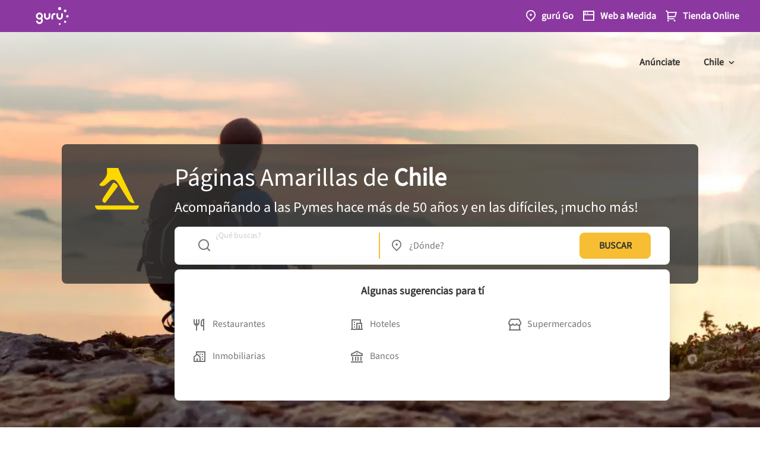

--- FILE ---
content_type: text/html; charset=utf-8
request_url: https://www.google.com/recaptcha/enterprise/anchor?ar=1&k=6LdlnwYqAAAAAG4xvwbFMR247f4IvCPWll5Do8Hh&co=aHR0cHM6Ly93d3cuYW1hcmlsbGFzLmNsOjQ0Mw..&hl=en&v=PoyoqOPhxBO7pBk68S4YbpHZ&size=invisible&anchor-ms=20000&execute-ms=30000&cb=60bq848jdb0z
body_size: 48761
content:
<!DOCTYPE HTML><html dir="ltr" lang="en"><head><meta http-equiv="Content-Type" content="text/html; charset=UTF-8">
<meta http-equiv="X-UA-Compatible" content="IE=edge">
<title>reCAPTCHA</title>
<style type="text/css">
/* cyrillic-ext */
@font-face {
  font-family: 'Roboto';
  font-style: normal;
  font-weight: 400;
  font-stretch: 100%;
  src: url(//fonts.gstatic.com/s/roboto/v48/KFO7CnqEu92Fr1ME7kSn66aGLdTylUAMa3GUBHMdazTgWw.woff2) format('woff2');
  unicode-range: U+0460-052F, U+1C80-1C8A, U+20B4, U+2DE0-2DFF, U+A640-A69F, U+FE2E-FE2F;
}
/* cyrillic */
@font-face {
  font-family: 'Roboto';
  font-style: normal;
  font-weight: 400;
  font-stretch: 100%;
  src: url(//fonts.gstatic.com/s/roboto/v48/KFO7CnqEu92Fr1ME7kSn66aGLdTylUAMa3iUBHMdazTgWw.woff2) format('woff2');
  unicode-range: U+0301, U+0400-045F, U+0490-0491, U+04B0-04B1, U+2116;
}
/* greek-ext */
@font-face {
  font-family: 'Roboto';
  font-style: normal;
  font-weight: 400;
  font-stretch: 100%;
  src: url(//fonts.gstatic.com/s/roboto/v48/KFO7CnqEu92Fr1ME7kSn66aGLdTylUAMa3CUBHMdazTgWw.woff2) format('woff2');
  unicode-range: U+1F00-1FFF;
}
/* greek */
@font-face {
  font-family: 'Roboto';
  font-style: normal;
  font-weight: 400;
  font-stretch: 100%;
  src: url(//fonts.gstatic.com/s/roboto/v48/KFO7CnqEu92Fr1ME7kSn66aGLdTylUAMa3-UBHMdazTgWw.woff2) format('woff2');
  unicode-range: U+0370-0377, U+037A-037F, U+0384-038A, U+038C, U+038E-03A1, U+03A3-03FF;
}
/* math */
@font-face {
  font-family: 'Roboto';
  font-style: normal;
  font-weight: 400;
  font-stretch: 100%;
  src: url(//fonts.gstatic.com/s/roboto/v48/KFO7CnqEu92Fr1ME7kSn66aGLdTylUAMawCUBHMdazTgWw.woff2) format('woff2');
  unicode-range: U+0302-0303, U+0305, U+0307-0308, U+0310, U+0312, U+0315, U+031A, U+0326-0327, U+032C, U+032F-0330, U+0332-0333, U+0338, U+033A, U+0346, U+034D, U+0391-03A1, U+03A3-03A9, U+03B1-03C9, U+03D1, U+03D5-03D6, U+03F0-03F1, U+03F4-03F5, U+2016-2017, U+2034-2038, U+203C, U+2040, U+2043, U+2047, U+2050, U+2057, U+205F, U+2070-2071, U+2074-208E, U+2090-209C, U+20D0-20DC, U+20E1, U+20E5-20EF, U+2100-2112, U+2114-2115, U+2117-2121, U+2123-214F, U+2190, U+2192, U+2194-21AE, U+21B0-21E5, U+21F1-21F2, U+21F4-2211, U+2213-2214, U+2216-22FF, U+2308-230B, U+2310, U+2319, U+231C-2321, U+2336-237A, U+237C, U+2395, U+239B-23B7, U+23D0, U+23DC-23E1, U+2474-2475, U+25AF, U+25B3, U+25B7, U+25BD, U+25C1, U+25CA, U+25CC, U+25FB, U+266D-266F, U+27C0-27FF, U+2900-2AFF, U+2B0E-2B11, U+2B30-2B4C, U+2BFE, U+3030, U+FF5B, U+FF5D, U+1D400-1D7FF, U+1EE00-1EEFF;
}
/* symbols */
@font-face {
  font-family: 'Roboto';
  font-style: normal;
  font-weight: 400;
  font-stretch: 100%;
  src: url(//fonts.gstatic.com/s/roboto/v48/KFO7CnqEu92Fr1ME7kSn66aGLdTylUAMaxKUBHMdazTgWw.woff2) format('woff2');
  unicode-range: U+0001-000C, U+000E-001F, U+007F-009F, U+20DD-20E0, U+20E2-20E4, U+2150-218F, U+2190, U+2192, U+2194-2199, U+21AF, U+21E6-21F0, U+21F3, U+2218-2219, U+2299, U+22C4-22C6, U+2300-243F, U+2440-244A, U+2460-24FF, U+25A0-27BF, U+2800-28FF, U+2921-2922, U+2981, U+29BF, U+29EB, U+2B00-2BFF, U+4DC0-4DFF, U+FFF9-FFFB, U+10140-1018E, U+10190-1019C, U+101A0, U+101D0-101FD, U+102E0-102FB, U+10E60-10E7E, U+1D2C0-1D2D3, U+1D2E0-1D37F, U+1F000-1F0FF, U+1F100-1F1AD, U+1F1E6-1F1FF, U+1F30D-1F30F, U+1F315, U+1F31C, U+1F31E, U+1F320-1F32C, U+1F336, U+1F378, U+1F37D, U+1F382, U+1F393-1F39F, U+1F3A7-1F3A8, U+1F3AC-1F3AF, U+1F3C2, U+1F3C4-1F3C6, U+1F3CA-1F3CE, U+1F3D4-1F3E0, U+1F3ED, U+1F3F1-1F3F3, U+1F3F5-1F3F7, U+1F408, U+1F415, U+1F41F, U+1F426, U+1F43F, U+1F441-1F442, U+1F444, U+1F446-1F449, U+1F44C-1F44E, U+1F453, U+1F46A, U+1F47D, U+1F4A3, U+1F4B0, U+1F4B3, U+1F4B9, U+1F4BB, U+1F4BF, U+1F4C8-1F4CB, U+1F4D6, U+1F4DA, U+1F4DF, U+1F4E3-1F4E6, U+1F4EA-1F4ED, U+1F4F7, U+1F4F9-1F4FB, U+1F4FD-1F4FE, U+1F503, U+1F507-1F50B, U+1F50D, U+1F512-1F513, U+1F53E-1F54A, U+1F54F-1F5FA, U+1F610, U+1F650-1F67F, U+1F687, U+1F68D, U+1F691, U+1F694, U+1F698, U+1F6AD, U+1F6B2, U+1F6B9-1F6BA, U+1F6BC, U+1F6C6-1F6CF, U+1F6D3-1F6D7, U+1F6E0-1F6EA, U+1F6F0-1F6F3, U+1F6F7-1F6FC, U+1F700-1F7FF, U+1F800-1F80B, U+1F810-1F847, U+1F850-1F859, U+1F860-1F887, U+1F890-1F8AD, U+1F8B0-1F8BB, U+1F8C0-1F8C1, U+1F900-1F90B, U+1F93B, U+1F946, U+1F984, U+1F996, U+1F9E9, U+1FA00-1FA6F, U+1FA70-1FA7C, U+1FA80-1FA89, U+1FA8F-1FAC6, U+1FACE-1FADC, U+1FADF-1FAE9, U+1FAF0-1FAF8, U+1FB00-1FBFF;
}
/* vietnamese */
@font-face {
  font-family: 'Roboto';
  font-style: normal;
  font-weight: 400;
  font-stretch: 100%;
  src: url(//fonts.gstatic.com/s/roboto/v48/KFO7CnqEu92Fr1ME7kSn66aGLdTylUAMa3OUBHMdazTgWw.woff2) format('woff2');
  unicode-range: U+0102-0103, U+0110-0111, U+0128-0129, U+0168-0169, U+01A0-01A1, U+01AF-01B0, U+0300-0301, U+0303-0304, U+0308-0309, U+0323, U+0329, U+1EA0-1EF9, U+20AB;
}
/* latin-ext */
@font-face {
  font-family: 'Roboto';
  font-style: normal;
  font-weight: 400;
  font-stretch: 100%;
  src: url(//fonts.gstatic.com/s/roboto/v48/KFO7CnqEu92Fr1ME7kSn66aGLdTylUAMa3KUBHMdazTgWw.woff2) format('woff2');
  unicode-range: U+0100-02BA, U+02BD-02C5, U+02C7-02CC, U+02CE-02D7, U+02DD-02FF, U+0304, U+0308, U+0329, U+1D00-1DBF, U+1E00-1E9F, U+1EF2-1EFF, U+2020, U+20A0-20AB, U+20AD-20C0, U+2113, U+2C60-2C7F, U+A720-A7FF;
}
/* latin */
@font-face {
  font-family: 'Roboto';
  font-style: normal;
  font-weight: 400;
  font-stretch: 100%;
  src: url(//fonts.gstatic.com/s/roboto/v48/KFO7CnqEu92Fr1ME7kSn66aGLdTylUAMa3yUBHMdazQ.woff2) format('woff2');
  unicode-range: U+0000-00FF, U+0131, U+0152-0153, U+02BB-02BC, U+02C6, U+02DA, U+02DC, U+0304, U+0308, U+0329, U+2000-206F, U+20AC, U+2122, U+2191, U+2193, U+2212, U+2215, U+FEFF, U+FFFD;
}
/* cyrillic-ext */
@font-face {
  font-family: 'Roboto';
  font-style: normal;
  font-weight: 500;
  font-stretch: 100%;
  src: url(//fonts.gstatic.com/s/roboto/v48/KFO7CnqEu92Fr1ME7kSn66aGLdTylUAMa3GUBHMdazTgWw.woff2) format('woff2');
  unicode-range: U+0460-052F, U+1C80-1C8A, U+20B4, U+2DE0-2DFF, U+A640-A69F, U+FE2E-FE2F;
}
/* cyrillic */
@font-face {
  font-family: 'Roboto';
  font-style: normal;
  font-weight: 500;
  font-stretch: 100%;
  src: url(//fonts.gstatic.com/s/roboto/v48/KFO7CnqEu92Fr1ME7kSn66aGLdTylUAMa3iUBHMdazTgWw.woff2) format('woff2');
  unicode-range: U+0301, U+0400-045F, U+0490-0491, U+04B0-04B1, U+2116;
}
/* greek-ext */
@font-face {
  font-family: 'Roboto';
  font-style: normal;
  font-weight: 500;
  font-stretch: 100%;
  src: url(//fonts.gstatic.com/s/roboto/v48/KFO7CnqEu92Fr1ME7kSn66aGLdTylUAMa3CUBHMdazTgWw.woff2) format('woff2');
  unicode-range: U+1F00-1FFF;
}
/* greek */
@font-face {
  font-family: 'Roboto';
  font-style: normal;
  font-weight: 500;
  font-stretch: 100%;
  src: url(//fonts.gstatic.com/s/roboto/v48/KFO7CnqEu92Fr1ME7kSn66aGLdTylUAMa3-UBHMdazTgWw.woff2) format('woff2');
  unicode-range: U+0370-0377, U+037A-037F, U+0384-038A, U+038C, U+038E-03A1, U+03A3-03FF;
}
/* math */
@font-face {
  font-family: 'Roboto';
  font-style: normal;
  font-weight: 500;
  font-stretch: 100%;
  src: url(//fonts.gstatic.com/s/roboto/v48/KFO7CnqEu92Fr1ME7kSn66aGLdTylUAMawCUBHMdazTgWw.woff2) format('woff2');
  unicode-range: U+0302-0303, U+0305, U+0307-0308, U+0310, U+0312, U+0315, U+031A, U+0326-0327, U+032C, U+032F-0330, U+0332-0333, U+0338, U+033A, U+0346, U+034D, U+0391-03A1, U+03A3-03A9, U+03B1-03C9, U+03D1, U+03D5-03D6, U+03F0-03F1, U+03F4-03F5, U+2016-2017, U+2034-2038, U+203C, U+2040, U+2043, U+2047, U+2050, U+2057, U+205F, U+2070-2071, U+2074-208E, U+2090-209C, U+20D0-20DC, U+20E1, U+20E5-20EF, U+2100-2112, U+2114-2115, U+2117-2121, U+2123-214F, U+2190, U+2192, U+2194-21AE, U+21B0-21E5, U+21F1-21F2, U+21F4-2211, U+2213-2214, U+2216-22FF, U+2308-230B, U+2310, U+2319, U+231C-2321, U+2336-237A, U+237C, U+2395, U+239B-23B7, U+23D0, U+23DC-23E1, U+2474-2475, U+25AF, U+25B3, U+25B7, U+25BD, U+25C1, U+25CA, U+25CC, U+25FB, U+266D-266F, U+27C0-27FF, U+2900-2AFF, U+2B0E-2B11, U+2B30-2B4C, U+2BFE, U+3030, U+FF5B, U+FF5D, U+1D400-1D7FF, U+1EE00-1EEFF;
}
/* symbols */
@font-face {
  font-family: 'Roboto';
  font-style: normal;
  font-weight: 500;
  font-stretch: 100%;
  src: url(//fonts.gstatic.com/s/roboto/v48/KFO7CnqEu92Fr1ME7kSn66aGLdTylUAMaxKUBHMdazTgWw.woff2) format('woff2');
  unicode-range: U+0001-000C, U+000E-001F, U+007F-009F, U+20DD-20E0, U+20E2-20E4, U+2150-218F, U+2190, U+2192, U+2194-2199, U+21AF, U+21E6-21F0, U+21F3, U+2218-2219, U+2299, U+22C4-22C6, U+2300-243F, U+2440-244A, U+2460-24FF, U+25A0-27BF, U+2800-28FF, U+2921-2922, U+2981, U+29BF, U+29EB, U+2B00-2BFF, U+4DC0-4DFF, U+FFF9-FFFB, U+10140-1018E, U+10190-1019C, U+101A0, U+101D0-101FD, U+102E0-102FB, U+10E60-10E7E, U+1D2C0-1D2D3, U+1D2E0-1D37F, U+1F000-1F0FF, U+1F100-1F1AD, U+1F1E6-1F1FF, U+1F30D-1F30F, U+1F315, U+1F31C, U+1F31E, U+1F320-1F32C, U+1F336, U+1F378, U+1F37D, U+1F382, U+1F393-1F39F, U+1F3A7-1F3A8, U+1F3AC-1F3AF, U+1F3C2, U+1F3C4-1F3C6, U+1F3CA-1F3CE, U+1F3D4-1F3E0, U+1F3ED, U+1F3F1-1F3F3, U+1F3F5-1F3F7, U+1F408, U+1F415, U+1F41F, U+1F426, U+1F43F, U+1F441-1F442, U+1F444, U+1F446-1F449, U+1F44C-1F44E, U+1F453, U+1F46A, U+1F47D, U+1F4A3, U+1F4B0, U+1F4B3, U+1F4B9, U+1F4BB, U+1F4BF, U+1F4C8-1F4CB, U+1F4D6, U+1F4DA, U+1F4DF, U+1F4E3-1F4E6, U+1F4EA-1F4ED, U+1F4F7, U+1F4F9-1F4FB, U+1F4FD-1F4FE, U+1F503, U+1F507-1F50B, U+1F50D, U+1F512-1F513, U+1F53E-1F54A, U+1F54F-1F5FA, U+1F610, U+1F650-1F67F, U+1F687, U+1F68D, U+1F691, U+1F694, U+1F698, U+1F6AD, U+1F6B2, U+1F6B9-1F6BA, U+1F6BC, U+1F6C6-1F6CF, U+1F6D3-1F6D7, U+1F6E0-1F6EA, U+1F6F0-1F6F3, U+1F6F7-1F6FC, U+1F700-1F7FF, U+1F800-1F80B, U+1F810-1F847, U+1F850-1F859, U+1F860-1F887, U+1F890-1F8AD, U+1F8B0-1F8BB, U+1F8C0-1F8C1, U+1F900-1F90B, U+1F93B, U+1F946, U+1F984, U+1F996, U+1F9E9, U+1FA00-1FA6F, U+1FA70-1FA7C, U+1FA80-1FA89, U+1FA8F-1FAC6, U+1FACE-1FADC, U+1FADF-1FAE9, U+1FAF0-1FAF8, U+1FB00-1FBFF;
}
/* vietnamese */
@font-face {
  font-family: 'Roboto';
  font-style: normal;
  font-weight: 500;
  font-stretch: 100%;
  src: url(//fonts.gstatic.com/s/roboto/v48/KFO7CnqEu92Fr1ME7kSn66aGLdTylUAMa3OUBHMdazTgWw.woff2) format('woff2');
  unicode-range: U+0102-0103, U+0110-0111, U+0128-0129, U+0168-0169, U+01A0-01A1, U+01AF-01B0, U+0300-0301, U+0303-0304, U+0308-0309, U+0323, U+0329, U+1EA0-1EF9, U+20AB;
}
/* latin-ext */
@font-face {
  font-family: 'Roboto';
  font-style: normal;
  font-weight: 500;
  font-stretch: 100%;
  src: url(//fonts.gstatic.com/s/roboto/v48/KFO7CnqEu92Fr1ME7kSn66aGLdTylUAMa3KUBHMdazTgWw.woff2) format('woff2');
  unicode-range: U+0100-02BA, U+02BD-02C5, U+02C7-02CC, U+02CE-02D7, U+02DD-02FF, U+0304, U+0308, U+0329, U+1D00-1DBF, U+1E00-1E9F, U+1EF2-1EFF, U+2020, U+20A0-20AB, U+20AD-20C0, U+2113, U+2C60-2C7F, U+A720-A7FF;
}
/* latin */
@font-face {
  font-family: 'Roboto';
  font-style: normal;
  font-weight: 500;
  font-stretch: 100%;
  src: url(//fonts.gstatic.com/s/roboto/v48/KFO7CnqEu92Fr1ME7kSn66aGLdTylUAMa3yUBHMdazQ.woff2) format('woff2');
  unicode-range: U+0000-00FF, U+0131, U+0152-0153, U+02BB-02BC, U+02C6, U+02DA, U+02DC, U+0304, U+0308, U+0329, U+2000-206F, U+20AC, U+2122, U+2191, U+2193, U+2212, U+2215, U+FEFF, U+FFFD;
}
/* cyrillic-ext */
@font-face {
  font-family: 'Roboto';
  font-style: normal;
  font-weight: 900;
  font-stretch: 100%;
  src: url(//fonts.gstatic.com/s/roboto/v48/KFO7CnqEu92Fr1ME7kSn66aGLdTylUAMa3GUBHMdazTgWw.woff2) format('woff2');
  unicode-range: U+0460-052F, U+1C80-1C8A, U+20B4, U+2DE0-2DFF, U+A640-A69F, U+FE2E-FE2F;
}
/* cyrillic */
@font-face {
  font-family: 'Roboto';
  font-style: normal;
  font-weight: 900;
  font-stretch: 100%;
  src: url(//fonts.gstatic.com/s/roboto/v48/KFO7CnqEu92Fr1ME7kSn66aGLdTylUAMa3iUBHMdazTgWw.woff2) format('woff2');
  unicode-range: U+0301, U+0400-045F, U+0490-0491, U+04B0-04B1, U+2116;
}
/* greek-ext */
@font-face {
  font-family: 'Roboto';
  font-style: normal;
  font-weight: 900;
  font-stretch: 100%;
  src: url(//fonts.gstatic.com/s/roboto/v48/KFO7CnqEu92Fr1ME7kSn66aGLdTylUAMa3CUBHMdazTgWw.woff2) format('woff2');
  unicode-range: U+1F00-1FFF;
}
/* greek */
@font-face {
  font-family: 'Roboto';
  font-style: normal;
  font-weight: 900;
  font-stretch: 100%;
  src: url(//fonts.gstatic.com/s/roboto/v48/KFO7CnqEu92Fr1ME7kSn66aGLdTylUAMa3-UBHMdazTgWw.woff2) format('woff2');
  unicode-range: U+0370-0377, U+037A-037F, U+0384-038A, U+038C, U+038E-03A1, U+03A3-03FF;
}
/* math */
@font-face {
  font-family: 'Roboto';
  font-style: normal;
  font-weight: 900;
  font-stretch: 100%;
  src: url(//fonts.gstatic.com/s/roboto/v48/KFO7CnqEu92Fr1ME7kSn66aGLdTylUAMawCUBHMdazTgWw.woff2) format('woff2');
  unicode-range: U+0302-0303, U+0305, U+0307-0308, U+0310, U+0312, U+0315, U+031A, U+0326-0327, U+032C, U+032F-0330, U+0332-0333, U+0338, U+033A, U+0346, U+034D, U+0391-03A1, U+03A3-03A9, U+03B1-03C9, U+03D1, U+03D5-03D6, U+03F0-03F1, U+03F4-03F5, U+2016-2017, U+2034-2038, U+203C, U+2040, U+2043, U+2047, U+2050, U+2057, U+205F, U+2070-2071, U+2074-208E, U+2090-209C, U+20D0-20DC, U+20E1, U+20E5-20EF, U+2100-2112, U+2114-2115, U+2117-2121, U+2123-214F, U+2190, U+2192, U+2194-21AE, U+21B0-21E5, U+21F1-21F2, U+21F4-2211, U+2213-2214, U+2216-22FF, U+2308-230B, U+2310, U+2319, U+231C-2321, U+2336-237A, U+237C, U+2395, U+239B-23B7, U+23D0, U+23DC-23E1, U+2474-2475, U+25AF, U+25B3, U+25B7, U+25BD, U+25C1, U+25CA, U+25CC, U+25FB, U+266D-266F, U+27C0-27FF, U+2900-2AFF, U+2B0E-2B11, U+2B30-2B4C, U+2BFE, U+3030, U+FF5B, U+FF5D, U+1D400-1D7FF, U+1EE00-1EEFF;
}
/* symbols */
@font-face {
  font-family: 'Roboto';
  font-style: normal;
  font-weight: 900;
  font-stretch: 100%;
  src: url(//fonts.gstatic.com/s/roboto/v48/KFO7CnqEu92Fr1ME7kSn66aGLdTylUAMaxKUBHMdazTgWw.woff2) format('woff2');
  unicode-range: U+0001-000C, U+000E-001F, U+007F-009F, U+20DD-20E0, U+20E2-20E4, U+2150-218F, U+2190, U+2192, U+2194-2199, U+21AF, U+21E6-21F0, U+21F3, U+2218-2219, U+2299, U+22C4-22C6, U+2300-243F, U+2440-244A, U+2460-24FF, U+25A0-27BF, U+2800-28FF, U+2921-2922, U+2981, U+29BF, U+29EB, U+2B00-2BFF, U+4DC0-4DFF, U+FFF9-FFFB, U+10140-1018E, U+10190-1019C, U+101A0, U+101D0-101FD, U+102E0-102FB, U+10E60-10E7E, U+1D2C0-1D2D3, U+1D2E0-1D37F, U+1F000-1F0FF, U+1F100-1F1AD, U+1F1E6-1F1FF, U+1F30D-1F30F, U+1F315, U+1F31C, U+1F31E, U+1F320-1F32C, U+1F336, U+1F378, U+1F37D, U+1F382, U+1F393-1F39F, U+1F3A7-1F3A8, U+1F3AC-1F3AF, U+1F3C2, U+1F3C4-1F3C6, U+1F3CA-1F3CE, U+1F3D4-1F3E0, U+1F3ED, U+1F3F1-1F3F3, U+1F3F5-1F3F7, U+1F408, U+1F415, U+1F41F, U+1F426, U+1F43F, U+1F441-1F442, U+1F444, U+1F446-1F449, U+1F44C-1F44E, U+1F453, U+1F46A, U+1F47D, U+1F4A3, U+1F4B0, U+1F4B3, U+1F4B9, U+1F4BB, U+1F4BF, U+1F4C8-1F4CB, U+1F4D6, U+1F4DA, U+1F4DF, U+1F4E3-1F4E6, U+1F4EA-1F4ED, U+1F4F7, U+1F4F9-1F4FB, U+1F4FD-1F4FE, U+1F503, U+1F507-1F50B, U+1F50D, U+1F512-1F513, U+1F53E-1F54A, U+1F54F-1F5FA, U+1F610, U+1F650-1F67F, U+1F687, U+1F68D, U+1F691, U+1F694, U+1F698, U+1F6AD, U+1F6B2, U+1F6B9-1F6BA, U+1F6BC, U+1F6C6-1F6CF, U+1F6D3-1F6D7, U+1F6E0-1F6EA, U+1F6F0-1F6F3, U+1F6F7-1F6FC, U+1F700-1F7FF, U+1F800-1F80B, U+1F810-1F847, U+1F850-1F859, U+1F860-1F887, U+1F890-1F8AD, U+1F8B0-1F8BB, U+1F8C0-1F8C1, U+1F900-1F90B, U+1F93B, U+1F946, U+1F984, U+1F996, U+1F9E9, U+1FA00-1FA6F, U+1FA70-1FA7C, U+1FA80-1FA89, U+1FA8F-1FAC6, U+1FACE-1FADC, U+1FADF-1FAE9, U+1FAF0-1FAF8, U+1FB00-1FBFF;
}
/* vietnamese */
@font-face {
  font-family: 'Roboto';
  font-style: normal;
  font-weight: 900;
  font-stretch: 100%;
  src: url(//fonts.gstatic.com/s/roboto/v48/KFO7CnqEu92Fr1ME7kSn66aGLdTylUAMa3OUBHMdazTgWw.woff2) format('woff2');
  unicode-range: U+0102-0103, U+0110-0111, U+0128-0129, U+0168-0169, U+01A0-01A1, U+01AF-01B0, U+0300-0301, U+0303-0304, U+0308-0309, U+0323, U+0329, U+1EA0-1EF9, U+20AB;
}
/* latin-ext */
@font-face {
  font-family: 'Roboto';
  font-style: normal;
  font-weight: 900;
  font-stretch: 100%;
  src: url(//fonts.gstatic.com/s/roboto/v48/KFO7CnqEu92Fr1ME7kSn66aGLdTylUAMa3KUBHMdazTgWw.woff2) format('woff2');
  unicode-range: U+0100-02BA, U+02BD-02C5, U+02C7-02CC, U+02CE-02D7, U+02DD-02FF, U+0304, U+0308, U+0329, U+1D00-1DBF, U+1E00-1E9F, U+1EF2-1EFF, U+2020, U+20A0-20AB, U+20AD-20C0, U+2113, U+2C60-2C7F, U+A720-A7FF;
}
/* latin */
@font-face {
  font-family: 'Roboto';
  font-style: normal;
  font-weight: 900;
  font-stretch: 100%;
  src: url(//fonts.gstatic.com/s/roboto/v48/KFO7CnqEu92Fr1ME7kSn66aGLdTylUAMa3yUBHMdazQ.woff2) format('woff2');
  unicode-range: U+0000-00FF, U+0131, U+0152-0153, U+02BB-02BC, U+02C6, U+02DA, U+02DC, U+0304, U+0308, U+0329, U+2000-206F, U+20AC, U+2122, U+2191, U+2193, U+2212, U+2215, U+FEFF, U+FFFD;
}

</style>
<link rel="stylesheet" type="text/css" href="https://www.gstatic.com/recaptcha/releases/PoyoqOPhxBO7pBk68S4YbpHZ/styles__ltr.css">
<script nonce="GCI9k6xVEmp6s1Ke7_XiFg" type="text/javascript">window['__recaptcha_api'] = 'https://www.google.com/recaptcha/enterprise/';</script>
<script type="text/javascript" src="https://www.gstatic.com/recaptcha/releases/PoyoqOPhxBO7pBk68S4YbpHZ/recaptcha__en.js" nonce="GCI9k6xVEmp6s1Ke7_XiFg">
      
    </script></head>
<body><div id="rc-anchor-alert" class="rc-anchor-alert"></div>
<input type="hidden" id="recaptcha-token" value="[base64]">
<script type="text/javascript" nonce="GCI9k6xVEmp6s1Ke7_XiFg">
      recaptcha.anchor.Main.init("[\x22ainput\x22,[\x22bgdata\x22,\x22\x22,\[base64]/[base64]/MjU1Ong/[base64]/[base64]/[base64]/[base64]/[base64]/[base64]/[base64]/[base64]/[base64]/[base64]/[base64]/[base64]/[base64]/[base64]/[base64]\\u003d\x22,\[base64]\\u003d\\u003d\x22,\x22w6A5LcOhTW8RwoXCmcKVw7pJwo51wqfCm8K6UcO/[base64]/ComPCisKdw7bDmMKNOF7DlH/ClW/DhMK8EsOkVlpIRXEJwofChAlfw67DkcOSfcOhw6DDsldsw51XbcK3wpkAIjx0KzLCq1/Ci11jYcOzw7Z0cMOkwp4geAzCjWM6w47DusKGAMKHS8KZFMOXwobCicKQw59QwpB9Y8OveEDDlVNkw5nDiS/Dojciw5wJOcOZwo9swo3Dl8O6wq5RUQYGwo/CqsOeY0jCmcKXT8KNw7Iiw5IcN8OaFcOcMsKww6wMVsO2ABXCtGMPS347w5TDmE4dwqrDjsKEc8KFS8OZwrXDsMOyNW3Dm8OBOGc5w5LCiMO2PcKJGW/DgMKzXzPCr8KVwpJ9w4JTwqvDn8KDYGlpJMOCUkHCtE1/HcKRKBDCs8KGwoVYez3CuVXCqnbCrj7Dqj4Vw4BEw4XCoHrCvQJnQsOAcxwJw73CpMK/CkzCljrCocOMw7AJwrUPw7omaBbClAnCtMKdw6JBwqM6ZX4mw5ASA8ObU8O5Q8OCwrBgw6HDqTEww7HDkcKxSDjCpcK2w7RiworCjsK1A8OKQFfCmQ3DgjHCml/CqRDDjGBWwrpFwrnDpcOvw68gwrU3AcOGFztRw4fCscO+w4bDrnJFw7slw5zCpsOBw7lvZ37CiMKNWcOjw7U8w6bCscKnCsK/[base64]/JWQ/woIUJcKnwqEjGgPCiGnCrcKRw4lmVcKLD8O1woLCpMKOwpknGcKNb8Oxb8Kgw6kEUsOvCxkuJ8KMLBzDs8OMw7VTLMO1IijDucKfwpjDo8K1wrt4cnJ4FxggwqvCo3MAw54Bak7DrDvDisK7MsOAw5rDjT5bbHfCumPDhE/DlcOXGMKOw5DDuDDCkhDCp8O8RGUXVcOzJ8K/QFURFTV5wpPCijJmw4XCvsK+wp02w7LCicKjw44ZL0USEcODw5jDrhN3FsK7ay0KGiozw7wuf8KowoLDuiJyD18yAcOFwpsiwq0wwqjCrsO1w5AOdsOrbMKNOXHDhsOEw7BWS8KacSVJasO5GHHDlxg6w48/E8ONMsOHwpZ6ShNNBsKQWRTDujdCcRbCjXPCuTBHWcOjw7PCrMK0VHhdwpYPwo1+w5kEazgvwoEIw5PCoDzDiMKEPEkHE8O8PTADwrYNVlMYKgcxZTU1EcOlQsKVesOsPCzCkDHDhCpowqsIcR0Ow6/[base64]/DmkILE8OiwpLCnh/[base64]/w4YowpPDjcK8w7TDgA4HVsOqw53Dv8KpVcOEwq/DmMKmw7HClxprw4ZqwoBNw7EBw7DCpG0zw6JTGAPDksOiBm7DpUzCp8OFPsO9w4VEw5xCOcOzwqLDhcOFE0PCizcrQBXDpzBnwpQTw6vDt24kIH7CukY5I8KkTWEzw5pQEyldwr/DkcKOA0hjwrpiwoZVw5cjOMOoTsOKw5vCmsK0wqfCrMO9w7QTwrDCoA9kw7vDsGfCl8OWOS3CpkPDnsOrdcOACyElw4oiwo5/KHTCtShNwqoywrpTKnUkcMOCR8OmQcKEDcOfw4Blw5rCucO7CGDCp3JYwoQtU8Kmw6jDtGNiWUnDkx/DoGBgw7XChzg1cMOdOj3Dm1zCmhF8Wh/DmsOlw4xxccKUO8KGwpZiwrM3wrslTEdGwr/DkMKRw7TCkGRnwp3DsmkiOgE4C8OlwozCtEvCnC52wp7CsAMVZUAmCcOLPF3CrcKmwr/Ds8KES1/Dk3pACsKTw4ULWW/Ck8KOw5xMYmUgfsO5w6TChirDpcOYwpImWCPCvGpRw6dWwp1MKsOHJDfDlAPDssO7wpAUw5pxMxbDrMKJTT/[base64]/CuMKrwpNKMSjCt8KYWsOYYTHCosKKwpHCrGxxwqPDvwsQwovCoxlvwqjCvsKuw7FAw7oZwozDrMKNWcODwpbDtSpsw5Y1wqsjw6PDtsK+w5syw6x0EcK+NDrCo3fDl8OOw4ATw6sww6MYw5QxVyh2A8OzOsK/wpgbHmvDqAnDs8KbUWEfXMK2FjJcwpgNw6PDl8K5w6rCvcK3V8KWZMOeDGjCmMKVdMKLwqnCmMO0PcOZwoPCnlbDt3nDmSrDiRpqeMKYAMKmYT3DmMOYBVgHwp/[base64]/DhMOcVxHCvldUPcKfXh3CkcKGw40XAD0/fnYGBcO2w7rClcOeDXfDszI+SUAcWiHCgwVsATAzRlYvb8KQGHvDm8ORKMKpwo3Dm8KMfEUQFj7CsMKXJsKGw5/[base64]/[base64]/DlxnCvMKAXsOUfMObU0hIeDwwwpFNw7xDw4/DoQLChQYxLMOcVSrCqV8IQ8Kkw43Co14owofClx5/bxPCmknDsmpWw6BNEcODSRBfw5RAICxkwqzClBTDh8KGw7p+K8O9LMO1EsKZw4kmHcKYw5bDjcOmR8Ksw4bCssOTTHrDrMKIwqE/[base64]/w5XDiGfDrjTDosK7LMOdOi3CnHM1A8OWwq9hRMO+wq40E8Kaw6JrwrQNOcObwqjDg8KjVhwnw77DgsKbXmrDgUPCo8KTKjPDmG9DDX1iw4XCmF7Dnx/[base64]/[base64]/CsAPCqsKmJjd6wodIZHHCrsOIw7LClWjDrFfDmMOYPBRbwppLw5RoE31QcSh5VhFdVsKpP8ORUcKRwrPCuCzCusONw75eMQJyPW7CrnM6w6XClMOrw6PCnWx1wojDugB5w4/CoSpbwqAPTMKiw7Z4HMKMwqgtZ2BKw5zDkFUpJVcTIcKZwrVaEwFzJcOHEADDnMKzOE7CpcKfO8OBLAPDncKAw5clK8KBw7BCwqLDgCJ6w4bCn1vDk1vCp8KYwoHCqQlnFsOvw7Y6d1/Co8KwDEwZw7YLCMONcWB6YsOVw55tZMK6wpzDog7DscO4wqELw6J+O8Onw48heXw2RD1Qw4o7ICzDkmMdw6fDgsKNEkAkd8O3JcKdEBR3wo/CuBZZZA8/A8KMw6rDlxA1w7Riw4NrA3nDtVfCt8OEAcKhwpvCgsOSwqnDm8KBHBHCqMK7bwnChsOjwoMSwonDtMK9wpcjbsOTwr8Twq8uwonCj2c7wrw1S8OBwrZWN8ORw63DssOTwodtw7vCi8OnZ8OHw45owpzCqA4YAMOYw4MIw7zDtWDDiX/[base64]/DpcOGRHjCrcObfcKbwqvDscOOw4/[base64]/w6rCrsOhwovDhcO2w67Cs1rDlHNqw6zCnRPDocKNM0gTw7XCsMKKBlrCtcKBwp82UV/DvSXCmcOiwonDkTR8wo/CsATDucOfw5wawrYhw53DqEgOBsKtw5rDq0YaSMOYTcKnNxvDh8KtSWzDkcKxw6Nxwq0RO0/CusOPwoUZZcOZwpEaY8Oya8OvC8OoPDAGw5EHwod5w6XDiXnDmS7CssOnwrvDscKjEsKnw6LCvRrCiMOad8OhfncFFCRAGsKcwrLCggY3w7zCh0/CjgbCggFTwqLDr8KAw5kwM2kAw7/[base64]/CmiDDpcKyLgs+LB7DnMOyeTjDsMKIwr8Pw4jCjRgBw5V1w4PDiA7Cp8Kmw6nCrcONFcOQBMOodMODD8KDw51mScOrw4LDmG59ScOcGsKrXcOgMsOmKAPCgsKYwrE3cQXCqQ7DlMOWw5HCuz0Owq5/wrnCngHCvVNwwoHDisKXw5rDkHt4w51bKsOmGcO1wrRjDsKMLE0tw7/CoSTCicKcwrNjcMKDJzRnwrgOwolQDTTDmXVCw4gSw6Jyw7zCuF3CqGtGw73DhiUCE3jCq3lPw67CrFXDoVXDjMKAak4Bw6bCrQDCnRHDhMKmw5XCksKFw5JDwqBfXxrDjWVFw5LCp8KoLMKgwpnCm8O3wqk/[base64]/DscKFw5rCk0LDoh/[base64]/woTDhmXDhi/DuEM2w67DisKkw5/[base64]/Dp3FowpJewrbDoMO4fcOawoLCpMKVwr/Cn1Zow4/DjcKTLWfDlMKRw6h0NMK7PDMDLsK8R8Oxw57Dn2k0HsOmNMOuw5/CuD3Cn8KWUsKdJx/Ct8KgJ8KHw6IlWzo2d8KaAcO1w5PClcKNwoNGWMKqLsOEw4gPw4LCl8KAOGLCnxV8wqZhDXxyw47DimTCjcOHe3pKwqwaGHjDpMO0w6bCp8OzwrHChcKBwq/DvSY+wpfCoVPDpcKDwqcYSw/DvcOIwrfDu8KrwqBnwpnDpVYCQ2DDmjvDvEkGSlDDvgIvwqrCuQAoM8OjJ15zesOFwqXDtMOBw6DDoB80ZsKGO8KnHcO3w5M2HMODK8KRwp/[base64]/wpzDpcO+wqEhRy/[base64]/DjsOWw7HCjsKkwrjDr8OZwqd7bcOnw53CpMO2w7F7YzHDnl4QI15/w6MEw4QDwoXCvVHDt0clDCjDr8O4X3/CoAbDh8KTFjDCu8KSwrbCp8KLBm1tJThQLsKNw6oiVRnCilJLw5HDmGt9w6UMwoDDhcOUIMO7w4/[base64]/wqLDu2Q6wpw4IThdIUwPw6fCi8OEwr3DvMK2wqBLwoY0YzgqwolndE3CrMOOw5TDmMKpw7jDrSLDhkEpw4fCpsOeGMKWbA7Dp0zDtnTCoMKlZzEOVknChFXDiMKJwp52RAhew6DChxgJaVXCjV/Dg0ovdjrCmMKKTMOvUhBjw5VyU8KLwqY/TCFtQcOtw4TDuMKxVScNw73DvsKJYmBPbcK4AMOHIHjCmTYVw4LDj8K/wp5afC7DscOwIMKOLifClxvDpMOpfU9IRBfDo8Kdw6sawqQ/ZMKoWMO9wrbDgMO9YUB5wqVrcsOVNcK0w7PCln9IK8Ovwq9sB1kaCsOew5vCmWjDicO4w7jDq8Kow7nDucKlKMOFHTsaX23DkMKlw7MpG8Oew7bCpSfCgMKAw6vCt8KOw7DDmMK4w7LCj8KHwq5Lwo9two/Dj8KaIifDo8K4Cg5kw44QGWULw7bDhA/[base64]/w7VPTsK2Il1DwqTDqcOEa8Kga8K3OMKQwocTw4LDvWc8w45pU0cOw4TCqMOHworCozV3UcOYwrHDlsOmUcKSG8OefxIBw5Jzw4PCgMKEw4DCvsO2DcO4w4AYwqgCVsObwrvCiFdKOMOzAsKswr1hCnzDolbCuk/[base64]/DpcKuS8Okw57Cr8Opw47DqRFqw7wNw5AoEUgscjhPwpfDoV7CuCHCtCrDgGzDtGPDlHbDgMKUw5ISN1PCkXF7W8OTwrEiwqbCr8KZwoc5w4E1KcOZPsKQwph/DMODwqHCk8K8wrBqw5dCw58EwrR3B8Ovw4VCPg/[base64]/Dg8KHaxd1Lw8lw606wr/DpcOmwqwkw6zCqQc0w5jCt8OzwrLDqcO5w6PCgcKqA8ObNsOsSHg4WcOeNMKcJsKJw5MUwoNVZhotecK6w5cwc8O3w4XDmsOTw7wgZjTCt8KWOMOtwqfDu0LDmikRwpo7wr0xwoI/M8O8TMK8w7caHUrDgUzCiFnCs8OfUwRASBAcw6zDnEBkKMKhw4B/wqcFwr/DtVjCqcOQIsKfW8KlJsOcwpUPwq0rUGczHEoiwp88wq4hw51kYRfCkMO1aMK4w7cBwoPCqcKhw4XCjE5ywrLCncKRLsKRwo/CgMKdVn3DkU/Cr8K4wrDDvsKNQcKLHjrDq8KgwoHDg1/CgMO/[base64]/[base64]/DiWfDhHXCicKUw4nCtcObwpRZw5p8MsOAw6TCjcK5e0DCrw5kwoLDlHYHw5QfUMO6VMKfNCU+wqJTXsOFw63ClsKPOsOROMKPwplYc2nCqcKZKMKZTsO3Nno/w5ddw5YKHcOyw5nDt8K5woFzXcOCWzRYwpYewo/CqCHDqsKRwoUawoXDhsKrd8KyLcKcSyVwwrwIHiDCjMOGMW4Lw6bDpMK9fcO3fCPCrHbChjoIQcO3TcOCUMO8K8O1RMKLHcKzw7TCgDHDk1/DlMKufEDCr3fChMK0Y8KLwrrDjMOUw4V+w7DDp0EmB2zCmsOBw57DgRvDucKewrZOAcOOD8OFSMKrw6dLw7nDk03DmHfCvTfDoSnDglHDlsOGwrNXw6bDl8OqwoJlwowUwqsNwpAkw6nDrsK2LxzDni/DgH3Cv8OBJ8OqecKDV8OeS8OEXcKCFgogcVTCksO+M8KFwoonCDAWX8OHwopKBMOrG8KDTcKzwo3DucKuwrIha8OVGTvCrDjDsHbCrWXDvU5CwpIuXHYBDsKJwqTDtSfDqS0Hw4/CqUfDtsKyUMKZwqtvw5/DpsKRw6tJwqrCksKPw6Rfw482wrnDlsOBwp3CgjzDmjbCs8O5aGTCmcK4D8OgwoPCl3rDqcOXw6d9cMKOw686ScOpZcKgwoQ0PcKIw6HDv8O1XSrCkFvDuRwYw7MUW3lLByPDn1bCk8O3ByFgwos4woJuw7/DrcKjwoomXcK5wqlSwrpAw6rCpFXCuS7Cq8K+w5DCrFrCvsOvw43CvC3CgMOFccKUCVDClRjCh3rDusOsLwd2wq/DiMKpw7NSWBxYwrDDtGDDrcKMdSbCn8Olw67Cu8KCwpTCgMKrw6sZwqTCoRjCriPCpwLDksKgLEvDl8KjAMOQEMO9FE9Ow5DCjHvDsiYjw7vChsOTwrVQOcKiDiJTKMKqwp8WwpXCh8KTNsKOZxhVwprDsG/DngU4bhPDiMOfwpxPw5BQwpnCrlzCm8Oee8Orwo4nHsO5L8K3w5zDvDI1PsOXEGfCmj/CthMkR8Kxw4rDnHAETsKywpl4AMKFSjvChMKgGcO0RcK/SX/CucOIFMOhR3IPZErDpMK5CcKjwr4nIFNxw6sjWsKsw6HDrsOwC8KvwqhHZX7CsU7ChWMOM8K4FsKOw4PCtT7CtcKTL8KCWyTCl8OiWloUXWPCgj/[base64]/M2Y2eMOTw5vDpDDCkU1CfxfDo8OmXMO4wrTDt8KMw47CosKhw6rCqQ5/wq9VBMK7ZMO0w4PCoEIgwq8FbsKlLMOIw7PDnMOOw4d3JsKHwpM7ecK4fiVxw6LClMKywqDDug1oSWxgXcO4w5/DvmdjwqAAW8K1w7heTsKRwqrDp24Qw54FwqNHwplkwrPCkEXCqMKUAgDCg2PDjsOcMGbCvsK1aDvCjMO0dWI2w4zCqyXCr8KNT8KUHEzCisKvw5jCrcKow5nDhQcoTVoBW8KGCAp1wrs7IcOOwoV6OlZ/w67CjyQlCxR2w7TDpsORFsOvw6pQwoJHw5wxwo/DoXB6ITNUPWtcK0HCnMOHawYNJW7Dgm/DsxvDgMOeGFNXZ1QhOMK7wpHDnQBwOxAtw6nDpMOhJ8OuwqchRMOeF3Y5OFfCrsKACyXCijpXbMKow6LChMKjN8KaQ8OrBRnDsMO6wqPDgRnDnnVjRsKBwr/[base64]/DssOaYkjCqC8dRsOPZhXDgMKVwobDj0MLQ8OLOMOmwr0dw7TCpsKZZGI4wrTCv8KxwqMhQnjCtsKiw70VwpTCnsO8DMO1eQN+wqfCvcOvw49/wrnCpEzDkSgrKMKgwowjQUcoLcOQXMKLwpjDvsODw43DlMK9w7BGwrDCh8ObEMOlIMOccjHCisO2wqFvw6Y/[base64]/w7Aawq7DtsOywpEZInzCi8OEwo3Dtk9sw4rDu8OMIcOZw7zCuTDDjMK+w43CtcKnwozCkMOuwrXDmA3DicOyw4JpIh5Fwr/Cn8Okwr3DlxcSPS/CuVZuXsKZCMOKw4/DsMKPwrVJwqlqJ8OAbwvCtHjDsV7Cv8OWGcOew7d6YcOFTMK9wqfCm8OZRcOuScKIwqvCuX49U8KyKWjDq1zDqXbChll1w41SGA/[base64]/w7nDtsK7w5/[base64]/DkcKXJVDCq8OKH8KWVsKeXcKhbyvDosKfwrExwoDDmk5oHADDgcKJw6MeY8K2RnDCpxHDgX4rwrFaThNNwq1qP8OIHSbDqjTCi8O6w5lLwp98w5jCg23Dk8KAwqpvwrRwwo9RwoEeHTvCusKDwpMuD8KvHMK/wrcCW15tcBRbB8KZw4c9w4jDnUlNwqHDqmlDX8KzI8KoUsKeUsKzw7BwHcO6w5gxwpDDrzhrw78kH8KUwoYxLRtmwqwdADLDkHZ0wrVTCcO4w5LChMKWB2tywp1zDTrCvDfDqcKLw74ow7dEw5vDinHCvsOswr/Di8OVcQEBw5zCqGrCg8OvUwTCncOJGsKewoLCmALCvcOwJcOTA0PDtnRuwq3DkMKpb8O+wrjCksOVw5PDsjUpw5vCiCM/wr9Nw61mwoDCucOpDmjDrhJIHDdNSCVJd8O/wpMtIMOOw5Rhw43Co8KgNMOswplICB8nw65kOzdXwpsCD8O1XAEjwp3CjsKswrU3C8OzX8ORwoTCmMKhwqYiwrXDjMKBXMK6wqXDuD7ChwsdE8OlKhrCoibCjk4/RnfCtMKKw7Yqw4VOTMO/TzDDmMOuw4HDg8O6WW3DgcOswqlawrhzElFKGMOyegJAwp/CosOmfTk2RV1YA8KITMOxEBXCiSUwWMKlFcOrc34lw6LDuMKGbMO3w5kQfEfDjV9RWVzDqMO1w6jDjwnCvT3CoGTDv8OZSDZYdMORbiV+w45Ewr3CnMK9JcK3MMO4LH5dwoDCm1swJsK8w5zClMKkEsK3w5PClMOyHEJdP8KHPcKBwozDuS/CksK2Ll/Dr8K5T3fCm8ODFTFuw4d7wqh9wqjCtFPCqsOOw7cDIsORGMOSLcKIf8OyW8OpVsKQIcKJwoEAwqY5wpw4wqBUS8KUcWLCicKidjJnU0I1GsOPcMKjTsKEwrlxanzCknPCsnvDucOsw4h0XCbDj8KkwqfDosOzwpvCrsOxw7J+QcKGEzsgwqzCv8O/bwrCtm5LasKZKXPDi8Kawoh5DsK+wqN+woPChMO3Cw4Ow4fCpsK/B0U5wonDvArDlW7DocO2IsOSF3A5w57Do3DDjjvDtzJ7w4hqN8OAwq3DhRFfwo5BwoAwAcObwoYoEw7CvSDDmcKWwqhZCsKxw6hAw6dIwqp6wrN+wr8uwoXCvcOID3/CuydjwrIYwoHDpEPDuQNgwrlqwp5gwrUMwrHDuDsJbcKxR8OTw6XCvsKuw4U5wr3Dp8OBwoPDu2cFwpAAw4TDpwLClH/[base64]/DuV1bKxHDmilVw7h0FHbDvxvCjcKxTT/Dl8KbwqRCLAZ3BMOOb8Kxw73DjsK1wqHClxYmahDCpsOGCcK5wpdhRXTCpsKwwpXDpUITRkfCu8KbZcKDwp7DjSBiwqplw5vCpsK1b8Otw7vCglLCvSUPw6zDrAJRwpvDtcKHwrvCkcKeHsOEw5jCphfCsEbCoz9iw4/DvkvCt8KYPkAAEcO2w5nDsBpPAwHDs8OQGsK1wovDuRDCo8ObH8OJXHsPdMKEX8K6bXQrQMOpccKgwrHChcOfwpLCvCtuw5x1w5nDksOdBsKZf8KEM8OgRMOiW8KDwqvDpD3CjWrCtXZLD8K3w6/CsMOTwqXDo8K5XMODwqzDuE0LETTCmyzDpBxWXMKtw5jDsw/DrnYqNcOWwoRvwplKfXrCthEYEMKuwq3CpMK9w4kASMOCNMOiwrYnwo8pwoHCkcKlwrk+anTCk8KewoQmwq0UFMOLWsK3wozDqgcLMMOLLcKgwq/[base64]/WMOYw68nQ8KBwqA4w7QUw6XDusOAHW4IwqbCm8OHwq8Iw7TDpSXDkcKURgDDuQcywr/Ci8KKw6scw51eQcOBTg1rHlROH8KpMcKlwpdpdjPCt8OSelvCmMORwobCqMOnw7sCE8K9LsOoJsOJQHIqw7EtGA7CvMKyw7lQw6sxcFNSwonCvUnDosO/w4Erw7NzHMKfG8Ktwrxqwqshwo3ChQjDgMOKGxhowqvDvD/Cp2TCpV/DvHbCqQnCpcOdw7ZqesOUDk1HC8OTWcKABBxjCDzCnSPDmMOaw6TCog9nw68wdyZjw6oewqAJwrvCqjnDil9lw5NdZknCisOKw7fCscOWJVxYYsKOBEAkwppbTMKQRcOTJMKowq5ww6fDn8KFw7ADw6J0GMKPw4nCvVnDvTRlwr/Cp8OeNcK7woVdDxfCoEPCtcKdMsO6IcK1EwHCvkYbT8Klw6/CmMKywpZDw5jCuMKhPsOGFy5TFMKZSDFFbyPChMKlw4N3worDjCPCqsKJdcOzwoZCdcK0w5XCl8KkbQHDrW7CiMKUbMOIw7zCjAbCrSwIC8OrKcKIw4bDjj7DhcKpwqbCocKOw5otIDnDnMOoIWlgQ8KjwqgPw5IlwqnCp3ptwpYAwo3CiyQqTlQ+HHzCq8KxZ8O/YRFRw6xMdcOHwqoIQMKkwoITwrPDlSJYHMKfLk8rIcOkSTfCklbDhMK8YC7DlUc/wotaDRAbw6rClyrCnHoJGWBZwqzDoi1+wohwwqFUw7d6DcOjw63DiVTDgcOLwpvDicOKw54ODsKCwrkOw5AhwpwlX8OGJsO+w4zCgsK1w5PDq1HCvcK+w7PDicK4w61+J3RGwrXCkRfClsK/[base64]/DvXMfWGzDl1YFwpFNPMKvT2zChhZqwrEFwofCljjDgcOLw5h2wqkvw7MlXx/DqMOUwqlfXVp3woTCtHLCh8K9NcO1U8OUwrDCqTRYNw1PdBbClHrDnj/DpGvDllIvQw4iTMKpFTvCmE3Cj2/DssK3w77DsMOzBMK/wrxGFsOKJcKHwojCuGDCrzAQOsKuwpcxLlx3ZE4NEsOFbS7Dh8Oqw5sfw7RGwqZNBCPDg2HCocK3w5TDs3Ycw4nCrHBQw6/[base64]/[base64]/DXM3SxtkY1TDuhPDpA/Cp8KjwpPCv23CmMO4bMKFUcOfHRoiw6U4MFE1wo4xwpXCo8OpwoNvZ1/DvcO7wr/ClFnDtcOFwoxTesOcwrxoIcOsPyDCqyFCwrZ3amTDoTzCuQ/CqsK3G8OVFDTDjMOpwrzDnGZWw5/Cu8O0wrPClMOeCMKLCVkOFcKIw4BEVzfCp3nCmVnCt8OFOUQ0wrFkZQFLdsKKwq3CiMOYRU/[base64]/CkDDDicONBcOAV0Z9YWbCo0bCrMOcw63CiSrCuMKMGsKxwqQJw6TDrsKIw4teDsOaPsOiw7fCgh1WEAXDrAPCvG3DvcKdecK1DW0hw5MsAQ3CicKBbsODw7Erw7lRw78awqbCiMKBwrbDgzo0aC3CkMOow5TDkcKMwr7Dqj0/[base64]/w6bDoizDv8Kzb8OwPMOOw7TCq8OEDMKPw4bCnVbDpMOeQsOqPErDg1Iew7h6wpVjF8OPwqHCvjE6wotSHBFtwoLCtnPDlsKWBsOIw6zDqwY1YDrClgZFMVDDqllEw5QORsOtwotzQsKwwpcbwrEZB8KYMMKuwr/DmsORwpcRAk/DinnCu1InV3Zgw4YMwqDDtMKAw7YdMsOTwonCkA3CmRHDpnzCm8OzwqNPw4rDmMOrc8OCT8K9w6o6w6QfJRHDiMOTwrzCkMKXN3/[base64]/CsMKXwozDvB7DkcKywqMRc8O/wo9gOMK7wrt1CcKFUsKDw75VbsKqH8OhwojDnHcdw4FHwo8Bw7kYEMOkw5IUw4IawrMdwprCtMOLwqJADnHDmsOPw6EITsKgw40awqN/wq/[base64]/DmHnDlnYXbcOEwqfCi8KXwpTDk1LDlMKgw6/CuV/DsxNcw6U2w70Mwqt1w7DDvMO7w4LDvsOhwqgPGxcvLXvCnMOswpMKTMOUXWQTwqQow7jDp8OzwoUcw5IFw6nCicO+w7zDn8OQw5IHO1DDoEDCkzswwpInwr94wozDpEcpw7cnZ8KkT8OwwqjCrCJ/dcKIB8OlwrpOw4Rpw7owwrbDrX9dwohNbCQaJsOkeMOswoDDqHkWbsODOXFzCmR1P0M9w6zCisKSw7BMw4NYTXc/W8Krw6B7w4BfworCkw9xw4rChVtfwpjCqj4SPy89KzcvZWdqw79rCsOsf8KfVjLDmF3DgsKRw58uERHDoFg4wqrDv8Kjw4XDrsOXw5jCqsOVw6Uww5vCnxrCpcOsVMO1wolBw4Z/[base64]/Cs8OrO0zDvcKzw4bDmDAIwrfDnEB5woE6LMK8w6YlJMO9ZcK8F8O4D8Oiw5DDjT/Ck8OnQW8QDEXDvsOefMKQHmIeSB8Ow68LwoNHT8Opw6AUeBNDH8OTfMOWw7DDvArCkMOdwr3CrgTDuQTDt8KRGMOAwoljWMKmccKTaRzDocKKwoLDnU9wwo/DrsOachLDuMKQwojCshXDv8KIY3ccw5xaAMO1wq86w4nDkhTDhWMGY8OJwrwPBcKuf2zCphVNw4nCvcKgO8KFw7LDg03DjMOwHTLCqQbDtcO1O8ORX8OBwoHDmsK9LMOIwq7DmsK2wpjCrUbDisOmOxJaUBXDulNTwqs/wqEYw5LDo0tuL8O4IMOxVsOiwpMlQMOwwrLDv8KCCyPDicKJw4IJLcKbWEl1wqN6RcO2VAsRfgg0w60PWT8AYcOWT8KvZ8OuwpHDscOZw59nwoQZRMO2w7xeTAsawr/CjCoAJcO9UnogwoTDvMKgwrNtw7HCusKMb8Opw4/CvBLCjMOHG8OAw7bCjmTClhXCjcOrwrQCw4rDoEvCrcOOesK0G3rDqMOZBMKmC8Ofw5gCw5Yzw6oiWkbDvFTChCLDicO6B0s2EHjCljYPwo1xPQ/Cg8K7PQkUC8Ovw4t9w5XCvXnDmsK/w65dw5fDhsOZwoRCLMKEwopow7LCpMOoUFDDjj/DgMOMwpteeDHCgcOLHwbDtMOXbsK8Py9iVsO9wpTDrMKMag7DvMOBw4oPZRnCscOyLBXDr8KnbyrCosKqwqhbwrfDsmDDry93w5E2O8OYwoJnwq9/JMOBJFAAbGwxdcOZTkAcdsOtw5sheRfDo2vCuSYQVzM8w6rCgsKmSMKUw7hGBsK9wooAbjDCt0TCuWBAwqcww7nCpznDmMKuw6/Ch1zChBHCjGhGIsOTKsKbwogMEn/DtsKAGsK6wrHCqhcww4XDgsKcRQtXw4cDW8Kow7drw7zDgj3DgX3DiVLDkyQ+woJkZUnDtGLDh8Okwp56US/[base64]/CncKxwqtmwrxTwrEbw4rCtsO9w5vCjGTDgyzDv8K0csKcRTI8ZzjDnRXDvsK9K1VoehgHKUfCuxVyJ1siw7bDlsKgDcKeGQMEw6PDnVrDijTCpMOCw4XCigo2QsO3wrdNfMKRQUnCqHXCr8KdwoRmwrDDtFXDv8K0YmdYw6HDmsOAQsOQIsOMwrfDuW/CuUMFUWbCo8OJwrbDn8KOB3jDucOuwpDCjQBUGk7Dq8OgRsKmCXTCuMOMDsOpaWzDrMOOXsKURyPCncKBFMO7w6gyw5kEwrjDrcOOCsKiw58Kw794Uk3CkcOfbsKJwq7Cl8OUwq1yw5TCg8ODYV4xwr/ClsO8wqdxw7/DtMK3w5UOw5PCrCXDpyRnPiMAw5cYwo3DhkXCpwPDg3ltN1EgbcOFHcOLwqTCijTDsgPCq8OORHU5XsKaRTcfw4wUYXFWwoY0wo3Cq8K5w63DvMO9fQ5LwoPCisOVwrBUM8KvZS7DhMOjwosRwqoAFRnDl8O5IDR/KhzCqDzClR07w70NwoE9IcOvwplyXMO4w4ocXsOLw48YBngFcy4gwo7CliYKcjTCqG8NJ8KPfnIfDRwOZ1VUK8Ohw5vCpsKHw7JEw74bT8OiO8ONwq1Ewr/[base64]/DpMKTwrDDiBfDkcOJw41bIcODSsOyMgXCjRrDgcKYEWDDlMKFJcK6RFzCiMOwDRoXw7nDgcKNOMO+AEzCngPChsK6wpjDukoScVADwrEewokDw4/DuXbDhsKLwq3DvSYQHDMqw4wPDDVjIQ/CuMOXPMK4ZhZ0BibCkcKyHh3DrMOMRnvDo8OSCcOWwpc9wpAOUBjCpsKww6DCjcOkw4TCv8OCwqjCvMKDworDnsOVFcORbSjDn0zCj8OPRcK9wosAWXdQFyXDmCsXXljCpyALw7o+bHZUdsKAwpHDu8OxwrHCpzfDkX3CgCUgQsORXcKNwodQN0zChUl/[base64]/DgSgvScONw4nCu3IBK8OIwobDj8OZPMKRw63CgMOaw5AzXShewr4BU8Kvw4jDh0I4wqnCiRDCqw/DucK2w4hLaMKywr9hKBBdw4DDq3FDSGsXbcKsYcObeCTCjW/Cnlc1AxZOw4rDlUgLDcOSCcOJdE/DqhRXb8KRwrIjE8K4wpVGB8K3w7HChzcoYks0BykERsKyw4zDk8OiZcK9w5dKw5nCkzrCmSN2w5HChybCocKZwoc4worDlErDqRJGwrh6w4jDqDYxwrAjw6DCm3fCmylZATtFRQRXwpHDncONEMO2TxwDOMO/wqvCuMKVw7XCtMOuwp00AifDlxoMw5ATGMOswr7DhlDDrcKEw7xKw6HDn8KsPDHCkMKywqvDiUkoNEHCmcOlwqBXMGVOSMOzw5DCtsOjBXk/wp/DocO7w6rCkMKEwpwtIMOWf8Ouw7E5w57Dg15IZSRLG8OFSF3CgsOVMFB1w7LDlsKpw6xTKTXCojnCncOVPcO8ZSnCkhUEw6gSEGPDpMOLQ8K1P0RiasK3Q291woIPw57CpMO3Zj7CgnZqw4vDrcOLwr0rwpHDmsKIwqXDrWfDuy1vwojCjMOlw4Y7WmB/w69mwps7w7XChmhdeGzCjDDDtSlxHi4aBsORW14hwoQ7cSZxbXrDnnsLwozDmMKDw6IrFxTCl0l5woZew5bDrDo3BcODWwl/w6hKFcOMwo8Ow43CrgY+wqbDhMOsBDLDiRrDlEZkwqoHLsKbwpk8wrPCvcKuw5XCmDwaeMKgQ8KtLCfCkFDCocKPwow4YcObw7FsbsO4w7IZwpVJOcOND0vDoBbCg8OmHXMRw7wqRDfCix8ww57CtsOMQcKyZ8OyOsKfw5/Cl8OWwoZ/[base64]/w7wewqISw4ByecKfA0bDtEbDucO2wr4XCBh2wprDszAFBcK1Q8O/fcKoHGYvd8KpLD9PwrcvwoZrbsK1wofCosKNQcOPw4zDu293NWLCnHfDvcKRY0/DoMOqSwpxZ8OawoQvGnDDlkbCoBDDhsOcFSbDv8O4wp8JNEA1KlDDuBzCu8O/DRtow7dJAgzDmMK9w4JBw6tnZ8Oew7QXwrHCvMOpw5kLKF92ZTHDmMKhTiXCisKzw63Cu8KZw40ufMOYb3phfgTCkcOGwrtubWLCvcK+wrlnZxpFwqwwEWTDiA7CqhcAw4fDoUjCiMKhA8KQw4MiwpY/fjNYWxVzwrHCrjZMw6vDpljCkTRuHzXChMOMZEHCmsOMf8O9wpg/woTCoW5/[base64]/DicO0wrpVfHg5w6fDoWd3S3vCmcOJMBFwwozDnsK+wqgrVMOrNWVNNsK0O8ORwqvCpMKgBsKtwqHDp8KtbsKVNMOzQCwdw7U3ZHo9R8OLL3ZaXCXDpMKAw5QPcWpbH8KOw7/Ch20vCR9EJcK4w5/Cj8OCw7PDm8KiJsO2w4vCg8K/[base64]/CkmPDtcKNQ8OKSyVPAGvCksKrwod/wrBMw7NLw47DnsKKasKgWsKZwrFgWxBcScOWR3UQwo9eG1NYwodKwo5uD1oHMSkMwqLDngHCnH3DtcOdw68OwoPCpUPDn8OFTibDoER9w6bCgmFkZTvDlg1Ow6DDjnsmwpXCmcOew5DDsSfCjS3DgVRDejwYw5PCtDQ/w53CgsOtwq7DskQGwocrCk/CryZGwqXDlcOPMjPCv8OEYlzCkT3Dr8OFwr7CpsO3wp/DnsOIT3bCosKFFBAHOcKywrvDnwEyQk0MdMKSPMK5Yk/Ck0bCpcO3U3zCgcOpEcOofcKFwpJBW8OibsOjPQdYLcOzwpYbRHLDv8OffMKeNsOeUnPDgMO7w5vCrcOtKXfDsg9Cw4g1w4jDssKIw64Mw7hJw47DkMKwwrEyw4F7w4QYw6fCgsKIwojCnA/CocOjBjnDjT3CmyDDt3jCtcO+DsK5LMOMw67DqcKHaU7Ds8Ogw6I3f1HChMO5YsKBMsOcZMO5bWPClhTDmx7DrjM4N3AjUFMMw5YCw6TCqQnDr8KtfykGOTnCncKaw5Eyw4V6fArCqsOZw4zDn8O+w53CoirDmsO/w4YLwpzDvMKNw45pLyTDqMKucMKmYMO+bcK4TsKyT8K8YiZ+YwfCiEDCksO2bH7CjMKPw43Ct8Oxw5LCqATCjgQfw5rCnUd1AC/DoXQ9w6PCukfDpB4AeD7DiR1bMsK6w7wKEFrCv8OmM8O8wp/CqsKbwrzCqsOZwo4HwoQfwrXChyUkM102LsK/wpdTwpFjwrQ2w6rCk8KcAsKiB8O9U1BCQXwCwpRcM8KhIsKfUcOFw7kUw4AIw5nDrAtfSMOWwqfDjcO7wr1YwpDCuGrClcOWAsKBEgMPc3jCsMOrw5jDs8KCwrPCrDbDgFY4wr8jdMKkwp/DtTLCssKxaMKcWzzDhcO5fUYnwr3DssK0H17CmA5iwqrDkEg7G3VjPG1lwrRTbDBBw6zDgApOKFXDgU7Cj8OhwqV2w5HDncOJG8OVwpNNwrDCtw5vwpDDoE/CvCdAw6p6w7NeZ8KVSMOVVMKTwpBFw53CqEAnwpnDhxwcw60Gwo5zKMObwphdG8K4K8OzwrFYNcK+Ay7CsxrCoMKvw74dX8OcwqzDhVbDuMK+b8OcBMKEw7U9AWBKwodKw63CtsO2wowBw5laDjQgeiPDscKNaMK9wrjChMKxw6UKwq5SVsK/XVvCgMK6w7nChcOrwoIiHMKxdzbDicKpwrfCo1QkI8OaAhPDtDzClcOaIGkcwohcNcOXwovCgTlXHHRNwrHCoBDClcKjw5TCvn3CtcOFMTvDhlEaw4xyw4vCu0/[base64]/DuDUMw5dFfcKHwrDDoV4JwqQUwp7DkGzDtCpQw47CtGnChB49EcK2ZyLCqW5bCsKGCWxmBsKANcKZRhDDkzPDh8OGGmdYw6pBwoYYGMOhw4zCh8KEGW/CpcKIw5pdwq92wogjQEnCssOXwpZEwqLDjyjDvx7CvMOwPcO6TCBsRwtSw6nDnSMxw4TDkMKvwoXDqhp9KUfDo8O2BMKRwrBTVmVDb8KUK8ORIgNldFTDrcO/[base64]/DssKQw78Bw4fDmQjCh8ONPgrCgsKyV2w/wq3Cg8KMw7kcw57Dhm3CisKLw7wbwoDCq8O+IMOHw7w+Zx8qC3XDoMKaGsKXw6zCiHfDjcOXwpfCvcK4wobDvSonA2DCkwrCjHAGGQxGwqIyc8KCF1YLwoPCphnCtFrChcK9JMKrwr0nR8O6wozCvjnDiCsaw5bCtMK/[base64]/DqEN3wo3DtsOxw5nDqRbDssOawp7Cv8OzU8K+NcK9WcOcwqfCksOuRMKRw7fCj8KNwpIee0PDsmvDvkZcw6NpC8O4wp1KLMKsw4NzacKFNsOtwqwKw4Y9QhXCusOqWBLDlFrCozjCpcKML8OWwp40wr3DoThOJzcBwpRDwrE4O8O3ZxbDjEdSQTTCr8K/[base64]/CrTwqwpZPw5fCs8OvPyvCnh98IsOdwpN8w6Eyw63CsnfDpsKyw6cdF0A9wrohw4Q8wqwcC2YSwrfDpsKML8OAwr/[base64]\x22],null,[\x22conf\x22,null,\x226LdlnwYqAAAAAG4xvwbFMR247f4IvCPWll5Do8Hh\x22,0,null,null,null,1,[21,125,63,73,95,87,41,43,42,83,102,105,109,121],[1017145,159],0,null,null,null,null,0,null,0,null,700,1,null,0,\[base64]/76lBhnEnQkZnOKMAhnM8xEZ\x22,0,1,null,null,1,null,0,0,null,null,null,0],\x22https://www.amarillas.cl:443\x22,null,[3,1,1],null,null,null,1,3600,[\x22https://www.google.com/intl/en/policies/privacy/\x22,\x22https://www.google.com/intl/en/policies/terms/\x22],\x22Cxdl2Fj3mMvVfVXJWyt00tCpk9e2fOV8yN/KdkY/HPI\\u003d\x22,1,0,null,1,1769454261697,0,0,[214,236,116,240,30],null,[25],\x22RC-6y60t7O4Y3cvFA\x22,null,null,null,null,null,\x220dAFcWeA5WNpuKSAEVG5KWMTnz0jguc1qyNPFkCGpXklLiPW9DwyhSPmzK7GVzw-CpnSGJeBe5EC4H45xfXIB5VO1wftZl8yDS4A\x22,1769537061862]");
    </script></body></html>

--- FILE ---
content_type: application/javascript; charset=UTF-8
request_url: https://www.amarillas.cl/_next/static/chunks/pages/b/%5Bkeyword%5D/%5Blocality%5D-9365acb89db1cf21.js
body_size: 2635
content:
(self.webpackChunk_N_E=self.webpackChunk_N_E||[]).push([[7696],{60682:function(e,a,n){(window.__NEXT_P=window.__NEXT_P||[]).push(["/b/[keyword]/[locality]",function(){return n(28867)}])},27063:function(e,a,n){"use strict";var t=n(85893),i=n(68691),s=n(25464),l=n(5152),r=n.n(l),o=n(67294),c=n(4461),d=n.n(c);let u=r()(()=>Promise.all([n.e(4661),n.e(7115),n.e(5675),n.e(361),n.e(1972)]).then(n.bind(n,1972)),{loadableGenerated:{webpack:()=>[1972]}}),g=r()(()=>Promise.all([n.e(2968),n.e(7115),n.e(5675),n.e(3712),n.e(7723),n.e(6942),n.e(7829),n.e(7138),n.e(9246)]).then(n.bind(n,29246)),{loadableGenerated:{webpack:()=>[29246]}}),b=r()(()=>n.e(6136).then(n.bind(n,36136)),{loadableGenerated:{webpack:()=>[36136]}}),m=r()(()=>Promise.all([n.e(5198),n.e(5125)]).then(n.bind(n,45125)),{loadableGenerated:{webpack:()=>[45125]}}),h=r()(()=>n.e(7407).then(n.bind(n,67407)),{loadableGenerated:{webpack:()=>[67407]}}),_=r()(()=>Promise.all([n.e(3972),n.e(1886)]).then(n.bind(n,1886)),{loadableGenerated:{webpack:()=>[1886]}}),f=r()(()=>Promise.all([n.e(8849),n.e(3006),n.e(1088)]).then(n.bind(n,51088)),{loadableGenerated:{webpack:()=>[51088]}}),p=r()(()=>n.e(4413).then(n.bind(n,94413)),{loadableGenerated:{webpack:()=>[94413]}});a.Z=e=>{let{searchWord:a,place:n,total:l,results:r,searchValues:c,announceBanners:w}=e,N=(0,s.C)(e=>e.search),{loading:v}=N,[x,L]=(0,o.useState)({place:n,results:r,total:l}),C=(0,o.useMemo)(()=>(0,t.jsxs)("h1",{children:[(0,t.jsx)("strong",{children:N.data.newSearchWord||N.data.searchWord?N.data.newSearchWord?"\xbfQuisiste decir ".concat((0,i.Z)(N.data.newSearchWord)," en ").concat((0,i.Z)(x.place||""),"?"):"".concat((0,i.Z)(N.data.searchWord)," en ").concat((0,i.Z)(x.place||"")):"".concat((0,i.Z)(a||"")," en ").concat((0,i.Z)(x.place||""))}),l>0&&(0,t.jsxs)(t.Fragment,{children:[!N.data.newSearchWord&&":"," ",x.total," resultados"]})]}),[N.data.newSearchWord,N.data.searchWord,a,x.place,x.total,l]),{size:k}=c;return(0,o.useEffect)(()=>{n||sessionStorage.removeItem("localityName"),L({place:n,results:r,total:l})},[r,l,n]),(0,o.useEffect)(()=>{null!==window&&(adsbygoogle=window.adsbygoogle||[]).push({})},[]),(0,t.jsxs)(g,{className:"search",extraClassNames:"".concat(d()["page-search"]),children:[(0,t.jsx)("div",{className:"banners-top",children:(0,t.jsx)(b,{announceBanners:w})}),(0,t.jsx)("div",{className:"container",children:(0,t.jsxs)("div",{className:"search-grid ".concat(d()["search-grid"]),children:[(0,t.jsxs)("div",{id:"listing",className:"listing ".concat(d().listing),children:[C,!v&&(0,t.jsx)(_,{items:N.breadcrumb}),v?(0,t.jsx)(f,{}):x.total>0?(0,t.jsx)(t.Fragment,{children:x.results.map((e,a)=>(0,t.jsx)(u,{data:e,index:a,place:n},a))}):(0,t.jsx)("div",{className:"card my-5",children:(0,t.jsx)("div",{className:"card-body",children:"No se encontraron resultados para esta b\xfasqueda."})}),x.total>k&&(0,t.jsx)(p,{handlePager:e=>{L({...x,...e})}})]}),(0,t.jsx)("div",{className:"banners banners-lateral",children:(0,t.jsx)(m,{announceBanners:w})})]})}),(0,t.jsx)("div",{className:"banners-bottom",children:(0,t.jsx)(h,{announceBanners:w})})]})}},25464:function(e,a,n){"use strict";n.d(a,{C:function(){return s},T:function(){return i}});var t=n(9473);let i=t.I0,s=t.v9},28867:function(e,a,n){"use strict";n.r(a),n.d(a,{__N_SSP:function(){return _}});var t=n(85893);n(90468);var i=n(27063),s=n(72579),l=n(68691),r=n(93907),o=n(11752),c=n.n(o),d=n(67294),u=n(63722),g=n(68806),b=n(9473),m=n(36878);let{publicRuntimeConfig:h}=c()();var _=!0;a.default=e=>{let{metas:a,query:n,categoryId:o,searchValues:c,results:_,total:f,searchWord:p,page:w,locality:N,newSearchWord:v,localityId:x}=e,L=(0,b.I0)(),[C,k]=(0,d.useState)(""),[y,j]=(0,d.useState)([]),T=async()=>{let e=h.NEXT_PUBLIC_COUNTRY_NAME,a=(0,u.Z)(N),n=window.sessionStorage.getItem("localityName"),t="";a===n?t=window.sessionStorage.getItem("localityName")||"":(t=(0,l.Z)(c.locality),window.sessionStorage.setItem("localityName",t)),t&&(e=t),k(e)};return(0,d.useEffect)(()=>{window&&(async()=>{var e;j(await (0,m.qZ)((null===(e=window.navigator)||void 0===e?void 0:e.userAgent)||"",o,x))})(),L((0,r.xU)({categoryId:o,newSearchWord:v,page:w,query:n,results:_,searchValues:c,searchWord:p,total:f})),T()},[]),(0,t.jsxs)(t.Fragment,{children:[(0,t.jsx)(s.Z,{data:a,categoryId:o,locality:N,advertises:_,searchWord:p,page:g.B.LISTING}),(0,t.jsx)(i.Z,{searchWord:p,place:C,total:f,results:_,searchValues:c,announceBanners:y})]})}},36878:function(e,a,n){"use strict";n.d(a,{U6:function(){return h},qZ:function(){return m},L$:function(){return b},hS:function(){return g}});var t=n(11752),i=n.n(t),s=n(93248),l=(n(88873),{bannerHomeLargeConfig:"RT_300x250",bannersHomeSmallConfig:"BT_300x100",bannersListTopBotDeskConfig:"TOP_970x90",bannersListTopBotMobConfig:"TOP_300x50",bannersListLatDeskConfig1:"RC_300x600",bannersListLatDeskConfig2:"BLAT2_300x600",bannersListLatDeskConfig3:"BLAT3_300x600"});let{publicRuntimeConfig:r}=i()(),o="https://"+r.NEXT_PUBLIC_DOMAIN,c=e=>e>=200&&e<300,d=e=>e.match(/Android|BlackBerry|iPhone|iPad|iPod|Opera Mini|IEMobile|WPDesktop/i)?"mobile":"desktop",u=async e=>{let{image:a,countryID:n,limit:t,categoryID:i,localityID:l}=e,r=null;return await (0,s.Is)("".concat(o,"/api/banners?type=").concat(a,"&country_uuid=").concat(n,"&limit=").concat(t).concat(i?"&category_id=".concat(i):"").concat(l?"&location_id=".concat(l):""))},g=async(e,a)=>{let n=null;return await (0,s.lF)("".concat(o,"/api/banners/impressions?uuid=").concat(e,"&origin=").concat(a||""))},b=async(e,a)=>{let n=null;return await (0,s.lF)("".concat(o,"/api/banners/clicks?uuid=").concat(e,"&origin=").concat(a||""))},m=async(e,a,n)=>{let t=d(e),i=r.NEXT_PUBLIC_BANNERS_COUNTRY_ID||"",s=[];if("desktop"===t){let e=[u({image:l.bannersListTopBotDeskConfig,countryID:i,limit:1,categoryID:a,localityID:n}),u({image:l.bannersListLatDeskConfig1,countryID:i,limit:1,categoryID:a,localityID:n}),u({image:l.bannersListLatDeskConfig2,countryID:i,limit:1,categoryID:a,localityID:n}),u({image:l.bannersListLatDeskConfig3,countryID:i,limit:1,categoryID:a,localityID:n}),u({image:l.bannerHomeLargeConfig,countryID:i,limit:1,categoryID:a,localityID:n})];await Promise.all(e).then(e=>{for(let a of e)c(Number(null==a?void 0:a.status)||0)?s.push((null==a?void 0:a.data[0])||null):s.push(null)}).catch(e=>{})}else{let e=await u({image:l.bannersListTopBotMobConfig,countryID:i,limit:1,categoryID:a,localityID:n}),t=await u({image:l.bannerHomeLargeConfig,countryID:i,limit:1,categoryID:a,localityID:n});s=[c((null==e?void 0:e.status)||0)&&(null==e?void 0:e.data[0])||null,c((null==t?void 0:t.status)||0)&&(null==t?void 0:t.data[0])||null]}return s},h=async()=>{let e=r.NEXT_PUBLIC_BANNERS_COUNTRY_ID||"",a=await u({image:l.bannerHomeLargeConfig,countryID:e,limit:1}),n=[c((null==a?void 0:a.status)||0)&&(null==a?void 0:a.data[0])||null],t=await u({image:l.bannersHomeSmallConfig,countryID:e,limit:3}),i=c((null==t?void 0:t.status)||0)?null==t?void 0:t.data:null;if(i&&(null==i?void 0:i.length)<3){let e=0;for(let a=0;a<3;a++)e>=(null==i?void 0:i.length)&&(e=0),n.push(i[e]),e++}else if(i&&(null==i?void 0:i.length)===3)null==i||i.forEach(e=>{n.push(e)});else for(let e=0;e<3;e++)n.push(null);return n}},4461:function(e){e.exports={"page-search":"Listing_page-search__bbpiJ","search-grid":"Listing_search-grid__2utM9",listing:"Listing_listing__brXdc","banners-lateral":"Listing_banners-lateral__K4FXu"}}},function(e){e.O(0,[1203,2888,9774,179],function(){return e(e.s=60682)}),_N_E=e.O()}]);